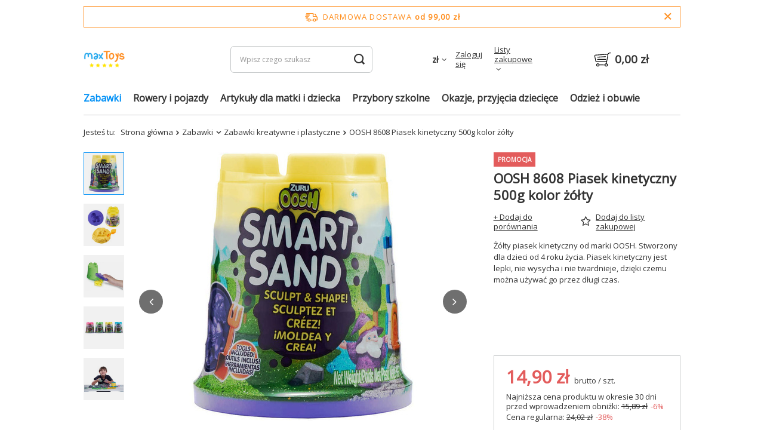

--- FILE ---
content_type: text/css
request_url: https://maxtoys.pl/data/designs/66c5a440170967.87100032_65/gfx/pol/custom.css.gzip?r=1726735585
body_size: -86
content:
#logo{
    	width: 60%;
}

--- FILE ---
content_type: image/svg+xml
request_url: https://sklep.sport-max.pl/data/include/cms/MaxToys/podaruj_usmiech.svg
body_size: 15663
content:
<?xml version="1.0" encoding="UTF-8"?>
<svg xmlns="http://www.w3.org/2000/svg" version="1.1" viewBox="0 0 710.58 148.44">
  <defs>
    <style>
      .cls-1 {
        fill: #f18925;
      }
    </style>
  </defs>
  <!-- Generator: Adobe Illustrator 28.6.0, SVG Export Plug-In . SVG Version: 1.2.0 Build 709)  -->
  <g>
    <g id="Warstwa_1">
      <g>
        <path class="cls-1" d="M28.33,55.28l-6.16,3.31c-.84.38-1.62.3-2.34-.23-.72-.53-1.25-1.25-1.6-2.17s-.42-1.86-.23-2.85c.19-.99.78-1.82,1.77-2.51l8.78-5.25.11-6.27c.53-1.37,1.29-2.15,2.28-2.34.99-.19,1.94-.11,2.85.23.91.34,1.67.84,2.28,1.48.61.65.84,1.16.68,1.54,3.42-1.75,7.13-3.36,11.12-4.85,3.99-1.48,7.75-2.4,11.29-2.74s6.63.04,9.29,1.14c2.66,1.1,4.41,3.33,5.25,6.67.84,3.57.61,7.01-.68,10.32-1.29,3.31-3.19,6.39-5.7,9.24-2.51,2.85-5.4,5.47-8.67,7.87-3.27,2.39-6.43,4.49-9.47,6.27-3.04,1.79-5.74,3.25-8.1,4.39-2.36,1.14-3.88,1.9-4.56,2.28l.23,21.1c-.15.91-.61,1.6-1.37,2.05-.76.46-1.62.68-2.57.68s-1.84-.19-2.68-.57c-.84-.38-1.37-.95-1.6-1.71l-.23-47.1ZM36.89,71.24c4.26-1.52,8.25-3.46,11.97-5.82,3.72-2.36,6.9-4.88,9.52-7.58,2.62-2.7,4.56-5.42,5.82-8.15,1.25-2.74,1.54-5.25.85-7.53-.38-1.29-1.71-1.92-3.99-1.88-2.28.04-4.89.51-7.81,1.43-2.93.91-5.89,2.11-8.9,3.59-3,1.48-5.46,2.98-7.35,4.5l-.11,21.44Z"/>
        <path class="cls-1" d="M74.18,63.6c.91-3.12,2.24-6.08,3.99-8.89,1.75-2.81,4.03-5.17,6.84-7.07,1.14-.68,2.18-1.1,3.14-1.25.95-.15,1.79-.13,2.51.06.72.19,1.27.5,1.65.91.38.42.53.82.46,1.2,3.19,0,5.95.59,8.27,1.77,2.32,1.18,4.24,2.79,5.76,4.85,1.52,2.05,2.64,4.5,3.36,7.36.72,2.85,1.04,5.99.97,9.41-.08,3.95-.48,7.85-1.2,11.69-.72,3.84-1.86,7.3-3.42,10.38-1.56,3.08-3.55,5.59-5.99,7.53-2.43,1.94-5.36,2.95-8.78,3.02-2.81.08-5.3-.51-7.47-1.77-2.17-1.25-4.03-2.96-5.59-5.13-1.56-2.17-2.81-4.66-3.76-7.47-.95-2.81-1.62-5.76-2-8.84-.38-3.08-.46-6.14-.23-9.18.23-3.04.72-5.89,1.48-8.55ZM91.97,56.42c-2.59,0-4.7.99-6.33,2.97-1.64,1.98-2.81,4.47-3.54,7.47-.72,3-1.05,6.25-.97,9.75.07,3.5.53,6.75,1.37,9.75.84,3,1.98,5.53,3.42,7.58,1.44,2.05,3.19,3.08,5.25,3.08s3.95-.84,5.47-2.51c1.52-1.67,2.75-3.82,3.71-6.44.95-2.62,1.63-5.49,2.05-8.61.42-3.12.59-6.04.51-8.78-.15-4.64-1.1-8.17-2.85-10.61-1.75-2.43-4.45-3.65-8.1-3.65Z"/>
        <path class="cls-1" d="M148.07,81.51c-.53,1.67-1.25,3.52-2.17,5.53-.91,2.02-2.02,4.01-3.31,5.99-1.29,1.98-2.76,3.82-4.39,5.53-1.64,1.71-3.36,3.1-5.19,4.16-1.82,1.07-3.75,1.69-5.76,1.88-2.02.19-4.09-.25-6.21-1.31-2.51-1.37-4.16-3.44-4.96-6.21-.8-2.77-1.03-5.74-.68-8.89.34-3.15,1.04-6.27,2.11-9.35,1.06-3.08,2.2-5.61,3.42-7.58,1.44-2.36,3.14-4.58,5.07-6.67,1.94-2.09,3.97-3.88,6.1-5.36,2.13-1.48,4.28-2.55,6.44-3.19,2.17-.65,4.16-.7,5.99-.17l-1.14-22.81c.15-.46.68-.86,1.6-1.2.91-.34,1.88-.51,2.91-.51s2,.21,2.91.63c.91.42,1.44,1.2,1.6,2.34.15,8.44.7,18.61,1.65,30.5.95,11.9,2.45,24.73,4.5,38.49-.38.91-1.05,1.56-2,1.94-.95.38-1.92.59-2.91.63-.99.04-1.88-.06-2.68-.29s-1.24-.5-1.31-.8l-1.6-23.26ZM143.28,65.54c-1.22-1.44-2.76-1.79-4.62-1.03-1.86.76-3.73,2.15-5.59,4.16-1.86,2.01-3.61,4.45-5.25,7.3-1.64,2.85-2.91,5.64-3.82,8.38s-1.33,5.19-1.25,7.36c.07,2.17.95,3.59,2.62,4.28,1.44.61,3,.42,4.68-.57,1.67-.99,3.29-2.45,4.85-4.39,1.56-1.94,3.02-4.18,4.39-6.73,1.37-2.55,2.49-5.06,3.36-7.53.87-2.47,1.39-4.71,1.54-6.73.15-2.01-.15-3.52-.91-4.5Z"/>
        <path class="cls-1" d="M196.65,76.03c-1.52,5.25-3.14,9.81-4.85,13.68-1.71,3.88-3.63,7.05-5.76,9.52-2.13,2.47-4.47,4.16-7.01,5.07-2.55.91-5.42.99-8.61.23-2.13-.53-3.61-1.8-4.45-3.82-.84-2.01-1.14-4.5-.91-7.47.23-2.96.91-6.23,2.05-9.81,1.14-3.57,2.57-7.17,4.28-10.78,1.71-3.61,3.65-7.07,5.82-10.38,2.17-3.31,4.41-6.16,6.73-8.55,2.32-2.39,4.64-4.18,6.96-5.36,2.32-1.18,4.5-1.46,6.56-.86,2.28.68,3.86,2.15,4.73,4.39.87,2.24,1.41,5.55,1.6,9.92.19,4.37.29,10,.29,16.88s.3,15.3.91,25.26c-.15,1.14-.68,1.98-1.6,2.51-.91.53-1.92.8-3.02.8s-2.13-.23-3.08-.68c-.95-.46-1.54-1.14-1.77-2.05.07-1.14.19-2.75.34-4.85.15-2.09.28-4.43.4-7.01.11-2.58.23-5.32.34-8.21.11-2.89.13-5.7.06-8.44ZM192.89,57.33c-1.52.3-3.14,1.42-4.85,3.36-1.71,1.94-3.38,4.28-5.02,7.01-1.64,2.74-3.14,5.68-4.5,8.84-1.37,3.16-2.47,6.12-3.31,8.89-.84,2.78-1.37,5.17-1.6,7.18-.23,2.02.04,3.25.8,3.71,1.21.76,2.58.46,4.1-.91,1.52-1.37,3.06-3.33,4.62-5.87,1.56-2.55,3.06-5.45,4.5-8.72,1.44-3.27,2.66-6.46,3.65-9.58.99-3.12,1.65-5.95,2-8.5.34-2.55.21-4.35-.4-5.42Z"/>
        <path class="cls-1" d="M213.87,102.6c-.15-1.75-.32-3.99-.51-6.73-.19-2.74-.4-5.72-.63-8.95-.23-3.23-.48-6.56-.74-9.98-.27-3.42-.55-6.71-.86-9.86-.3-3.15-.59-6.02-.85-8.61-.27-2.58-.51-4.64-.74-6.16,0-.99.42-1.67,1.25-2.05.84-.38,1.8-.55,2.91-.51,1.1.04,2.15.32,3.14.86.99.53,1.63,1.22,1.94,2.05l.8,12.66c1.9-3.34,4.52-6.73,7.87-10.15,3.34-3.42,7.26-6.23,11.75-8.44.84-.76,1.75-.97,2.74-.63.99.34,1.81.95,2.45,1.83.65.88,1.03,1.86,1.14,2.96.11,1.1-.21,2.04-.97,2.79-1.75.84-3.55,1.88-5.42,3.14-1.86,1.25-3.65,2.64-5.36,4.16-1.71,1.52-3.29,3.12-4.73,4.79-1.44,1.67-2.66,3.38-3.65,5.13-.84,1.44-1.48,3.1-1.94,4.96-.46,1.86-.78,4.03-.97,6.5-.19,2.47-.27,5.32-.23,8.55.04,3.23.17,6.94.4,11.12,0,1.14-.38,1.98-1.14,2.51-.76.53-1.65.82-2.68.86-1.03.04-2.02-.17-2.97-.63-.95-.46-1.62-1.18-2-2.17Z"/>
        <path class="cls-1" d="M276.82,91.77c-.53,1.9-1.29,3.61-2.28,5.13-.99,1.52-2.05,2.85-3.19,3.99-1.14,1.14-2.3,2.04-3.48,2.68-1.18.65-2.26,1.04-3.25,1.2-2.74.38-5.15-.13-7.24-1.54-2.09-1.41-3.75-4.07-4.96-7.98-1.22-3.92-1.92-9.27-2.11-16.08-.19-6.8.29-15.38,1.43-25.72-.15-.99.19-1.75,1.03-2.28.84-.53,1.8-.8,2.91-.8s2.11.34,3.02,1.03c.91.68,1.37,1.75,1.37,3.19-1.45,12.47-1.88,22.24-1.31,29.31s2.07,10.72,4.5,10.95c.38.08.97-.02,1.77-.29.8-.27,1.69-.87,2.68-1.82.99-.95,1.98-2.38,2.97-4.28.99-1.9,1.84-4.5,2.57-7.81.72-3.31,1.25-7.43,1.6-12.37.34-4.94.36-10.91.06-17.9,0-.83.4-1.42,1.2-1.77.8-.34,1.69-.47,2.68-.4.99.08,1.92.34,2.79.8.87.46,1.31,1.03,1.31,1.71l2.51,53.14c0,1.06-.4,1.86-1.2,2.4-.8.53-1.69.83-2.68.91-.99.07-1.92-.06-2.79-.4-.88-.34-1.43-.86-1.65-1.54l-.23-13.46Z"/>
        <path class="cls-1" d="M261.2,131.23c-.15-.84,0-1.73.46-2.68.46-.95,1.05-1.73,1.77-2.34.72-.61,1.52-.97,2.4-1.08.87-.11,1.65.29,2.34,1.2.53.76,1.24,1.52,2.11,2.28.88.76,1.82,1.43,2.85,2s2.05,1.03,3.08,1.37c1.03.34,1.96.47,2.79.4,2.74-.23,5.06-1.48,6.96-3.76,1.9-2.28,3.42-5.34,4.56-9.18,1.14-3.84,1.96-8.32,2.45-13.46.49-5.13.74-10.66.74-16.59s-.21-12.11-.63-18.53c-.42-6.42-.93-12.87-1.54-19.33.07-1.29.57-2.22,1.48-2.79.91-.57,1.9-.86,2.96-.86s2.05.25,2.96.74c.91.5,1.48,1.16,1.71,2,0,1.75.13,4.39.4,7.93.27,3.54.53,7.57.8,12.09.27,4.52.42,9.41.46,14.65.04,5.25-.11,10.45-.46,15.62-.34,5.17-.99,10.13-1.94,14.88-.95,4.75-2.32,8.97-4.1,12.66-1.79,3.69-4.05,6.63-6.79,8.84-2.74,2.2-6.12,3.31-10.15,3.31-1.52,0-3.15-.27-4.9-.8-1.75-.53-3.46-1.24-5.13-2.11-1.67-.88-3.19-1.88-4.56-3.02-1.37-1.14-2.4-2.28-3.08-3.42ZM295.64,39.66c-1.6.23-2.93-.02-3.99-.74-1.07-.72-1.73-1.6-2-2.62-.27-1.03-.07-2.01.57-2.96.65-.95,1.84-1.58,3.59-1.88,1.9-.23,3.4.02,4.5.74,1.1.72,1.73,1.62,1.88,2.68.15,1.07-.13,2.07-.85,3.02-.72.95-1.96,1.54-3.71,1.77Z"/>
        <path class="cls-1" d="M361.21,91.77c-.53,1.9-1.29,3.61-2.28,5.13-.99,1.52-2.05,2.85-3.19,3.99-1.14,1.14-2.3,2.04-3.48,2.68-1.18.65-2.26,1.04-3.25,1.2-2.74.38-5.15-.13-7.24-1.54-2.09-1.41-3.75-4.07-4.96-7.98-1.22-3.92-1.92-9.27-2.11-16.08-.19-6.8.29-15.38,1.43-25.72-.15-.99.19-1.75,1.03-2.28.84-.53,1.8-.8,2.91-.8s2.11.34,3.02,1.03c.91.68,1.37,1.75,1.37,3.19-1.45,12.47-1.88,22.24-1.31,29.31s2.07,10.72,4.5,10.95c.38.08.97-.02,1.77-.29.8-.27,1.69-.87,2.68-1.82.99-.95,1.98-2.38,2.97-4.28.99-1.9,1.84-4.5,2.57-7.81.72-3.31,1.25-7.43,1.6-12.37.34-4.94.36-10.91.06-17.9,0-.83.4-1.42,1.2-1.77.8-.34,1.69-.47,2.68-.4.99.08,1.92.34,2.79.8.87.46,1.31,1.03,1.31,1.71l2.51,53.14c0,1.06-.4,1.86-1.2,2.4-.8.53-1.69.83-2.68.91-.99.07-1.92-.06-2.79-.4-.88-.34-1.43-.86-1.65-1.54l-.23-13.46Z"/>
        <path class="cls-1" d="M389.37,99.75c1.37-.99,2.98-2.38,4.85-4.16,1.86-1.79,3.57-3.63,5.13-5.53,1.56-1.9,2.77-3.63,3.65-5.19.87-1.56.97-2.6.29-3.14-.53-.3-1.54-.38-3.02-.23-1.48.15-3.21.36-5.19.63-1.98.27-4.09.53-6.33.8-2.24.27-4.39.34-6.44.23s-3.88-.47-5.47-1.08c-1.6-.61-2.7-1.63-3.31-3.08-.3-.68-.53-1.56-.68-2.62-.15-1.06-.13-2.26.06-3.59.19-1.33.61-2.75,1.25-4.28.65-1.52,1.61-3.08,2.91-4.67,1.98-2.43,4.2-4.68,6.67-6.73,2.47-2.05,5.06-3.82,7.75-5.3,2.7-1.48,5.45-2.62,8.27-3.42,2.81-.8,5.59-1.16,8.33-1.08,1.67.08,2.95.55,3.82,1.43.87.88,1.37,1.83,1.48,2.85.11,1.03-.15,1.96-.8,2.79-.65.84-1.69,1.18-3.14,1.03-2.51-.23-5.06.1-7.64.97-2.58.88-5,2.02-7.24,3.42-2.24,1.41-4.3,2.95-6.16,4.62-1.86,1.67-3.35,3.25-4.45,4.73-1.1,1.48-1.75,2.74-1.94,3.76-.19,1.03.25,1.58,1.31,1.65,2.05.15,4.45-.02,7.18-.51,2.74-.49,5.51-.91,8.32-1.25,2.81-.34,5.43-.42,7.87-.23,2.43.19,4.41,1.01,5.93,2.45,1.06,1.07,1.56,2.45,1.48,4.16-.08,1.71-.55,3.55-1.43,5.53-.88,1.98-2.03,4.01-3.48,6.1-1.45,2.09-2.95,4.07-4.5,5.93-1.56,1.86-3.1,3.54-4.62,5.02-1.52,1.48-2.78,2.57-3.76,3.25-.61.91-1.46,1.31-2.57,1.2-1.1-.11-2.11-.51-3.02-1.2s-1.58-1.52-2-2.51c-.42-.99-.21-1.9.63-2.74ZM392.34,44.45c-.84.84-1.73,1.2-2.68,1.08-.95-.11-1.79-.47-2.51-1.08-.72-.61-1.2-1.41-1.43-2.39-.23-.99,0-2.01.68-3.08l8.44-7.75c.91-.53,1.8-.7,2.68-.51.87.19,1.61.57,2.22,1.14.61.57.99,1.29,1.14,2.17.15.88-.08,1.77-.68,2.68l-7.87,7.75Z"/>
        <path class="cls-1" d="M417.54,53.11c-.38-1.37-.1-2.39.86-3.08.95-.68,2.05-1.06,3.31-1.14,1.25-.07,2.41.15,3.48.68,1.06.53,1.56,1.37,1.48,2.51.08.23.11.99.11,2.28v4.56c0,1.75.02,3.61.06,5.59.04,1.98.09,3.82.17,5.53.07,1.71.15,3.17.23,4.39.08,1.22.19,1.9.34,2.05,1.06-4.94,2.09-9.05,3.08-12.32.99-3.27,1.96-5.93,2.91-7.98.95-2.05,1.88-3.61,2.79-4.68.91-1.06,1.79-1.82,2.62-2.28.84-.46,1.63-.68,2.39-.68h2.28c1.75.15,3.17,1.01,4.28,2.57,1.1,1.56,2,3.48,2.68,5.76.68,2.28,1.21,4.71,1.6,7.3.38,2.59.76,4.98,1.14,7.18.84-1.83,1.69-4.07,2.57-6.73.87-2.66,1.88-5.21,3.02-7.64,1.14-2.43,2.47-4.5,3.99-6.21,1.52-1.71,3.31-2.53,5.36-2.45,1.6.08,3.06.67,4.39,1.77,1.33,1.1,2.22,2.38,2.68,3.82.61,1.22,1.23,3,1.88,5.36.64,2.36,1.25,5.42,1.82,9.18.57,3.76,1.08,8.27,1.54,13.51.46,5.25.8,11.4,1.03,18.47.46,1.37.25,2.41-.63,3.14-.88.72-1.94,1.12-3.19,1.2-1.25.07-2.47-.17-3.65-.74-1.18-.57-1.81-1.5-1.88-2.79.38-4.33.51-8.97.4-13.91-.11-4.94-.44-9.5-.97-13.68-.53-4.18-1.22-7.6-2.05-10.26-.84-2.66-1.79-3.88-2.85-3.65-.68.15-1.56,1.43-2.62,3.82-1.07,2.39-2.15,5.36-3.25,8.89-1.1,3.54-2.15,7.41-3.14,11.63-.99,4.22-1.75,8.19-2.28,11.92-.23.99-.84,1.69-1.82,2.11-.99.42-2,.57-3.02.46-1.03-.11-1.96-.49-2.79-1.14-.84-.65-1.22-1.5-1.14-2.57.38-1.75.61-3.8.68-6.16.08-2.36.04-4.83-.11-7.41-.15-2.58-.4-5.13-.74-7.64-.34-2.51-.74-4.77-1.2-6.79-.46-2.01-.93-3.69-1.42-5.02-.5-1.33-.97-2.07-1.43-2.22-1.52-.61-3.33,2.59-5.42,9.58-2.09,7-3.97,18.06-5.64,33.18-.23,1.07-.89,1.79-2,2.17-1.1.38-2.24.49-3.42.34-1.18-.15-2.22-.51-3.14-1.08s-1.25-1.27-1.03-2.11l-4.33-48.58Z"/>
        <path class="cls-1" d="M491.21,40.34c-1.6.38-2.95.25-4.05-.4-1.1-.65-1.81-1.46-2.11-2.45-.3-.99-.17-1.98.4-2.96.57-.99,1.77-1.71,3.59-2.17,1.9-.46,3.4-.36,4.5.29,1.1.65,1.77,1.48,2,2.51.23,1.03-.02,2.07-.74,3.14-.72,1.07-1.92,1.75-3.59,2.05ZM488.47,102.95c0-6.31-.1-11.97-.29-16.99-.19-5.02-.4-9.62-.63-13.8-.23-4.18-.42-8.04-.57-11.57-.15-3.54-.23-7.01-.23-10.43,0-1.14.42-2,1.25-2.57.83-.57,1.75-.85,2.74-.85s1.92.27,2.79.8c.87.53,1.35,1.29,1.43,2.28.3,3.8.57,7.96.8,12.49.23,4.52.46,9.07.68,13.63s.47,8.99.74,13.29c.27,4.3.51,8.15.74,11.57.08,1.6-.36,2.72-1.31,3.36-.95.65-2.03.97-3.25.97s-2.34-.21-3.36-.63-1.54-.93-1.54-1.54Z"/>
        <path class="cls-1" d="M546.63,73.07c-2.74,5.93-5.64,10.91-8.72,14.94-3.08,4.03-6.1,7.26-9.07,9.69-2.96,2.43-5.76,4.18-8.38,5.25-2.62,1.07-4.81,1.56-6.56,1.48-2.43-.07-4.3-.95-5.59-2.62-1.29-1.67-2.19-3.65-2.68-5.93-.5-2.28-.7-4.66-.63-7.13.08-2.47.23-4.5.46-6.1-1.22-.61-2.05-1.35-2.51-2.22-.46-.87-.72-1.8-.8-2.79-.08-.91.07-1.6.46-2.05.38-.46.83-.8,1.37-1.03.53-.23,1.06-.36,1.6-.4.53-.04.99-.09,1.37-.17,1.37-4.79,2.68-8.88,3.93-12.26,1.25-3.38,2.87-6.4,4.85-9.07,1.44-1.98,3.04-3.5,4.79-4.56,1.75-1.06,3.44-1.77,5.08-2.11,1.63-.34,3.15-.32,4.56.06,1.41.38,2.49.99,3.25,1.82,1.52,1.75,2.43,3.69,2.74,5.82.3,2.13.13,4.3-.51,6.5-.65,2.21-1.65,4.39-3.02,6.56-1.37,2.17-2.96,4.12-4.79,5.87-.99.99-2.07,1.96-3.25,2.91-1.18.95-2.38,1.84-3.59,2.68-1.22.84-2.41,1.6-3.59,2.28-1.18.68-2.26,1.25-3.25,1.71-.38,1.45-.65,2.93-.8,4.45-.15,1.52-.19,2.93-.11,4.22.07,1.29.27,2.36.57,3.19.3.84.76,1.29,1.37,1.37,1.21.15,2.7-.17,4.45-.97,1.75-.8,3.65-2.21,5.7-4.22,2.05-2.01,4.28-4.71,6.67-8.1,2.39-3.38,4.92-7.58,7.58-12.6.3-.68.91-1.08,1.83-1.2.91-.11,1.8-.02,2.68.29.87.3,1.6.84,2.17,1.6.57.76.7,1.71.4,2.85ZM515.61,72.16c.84-.38,2.01-1.16,3.54-2.34,1.52-1.18,2.96-2.57,4.33-4.16.76-.91,1.52-1.92,2.28-3.02.76-1.1,1.35-2.17,1.77-3.19.42-1.03.63-1.98.63-2.85s-.34-1.54-1.03-2c-.84-.61-1.88-.25-3.14,1.08-1.25,1.33-2.47,3.02-3.65,5.08-1.18,2.05-2.21,4.18-3.08,6.39-.88,2.21-1.42,3.88-1.65,5.02Z"/>
        <path class="cls-1" d="M566.93,103.74c-3.73.15-6.8-.55-9.24-2.11-2.43-1.56-4.32-3.65-5.64-6.27-1.33-2.62-2.13-5.65-2.39-9.07-.27-3.42-.13-6.92.4-10.49.53-3.57,1.44-7.07,2.74-10.49,1.29-3.42,2.87-6.48,4.73-9.18,1.86-2.7,3.93-4.85,6.21-6.44,2.28-1.6,4.68-2.36,7.18-2.28,2.2.08,3.88.8,5.02,2.17s1.92,3.02,2.34,4.96c.42,1.94.57,3.97.46,6.1-.11,2.13-.29,3.99-.51,5.59-.23.99-.8,1.65-1.71,2-.91.34-1.86.46-2.85.34-.99-.11-1.84-.44-2.57-.97-.72-.53-.93-1.25-.63-2.17.23-.76.46-1.71.68-2.85.23-1.14.38-2.24.46-3.31.07-1.06.04-1.96-.11-2.68-.15-.72-.46-1.08-.91-1.08-2.21.23-4.2,1.39-5.99,3.48-1.79,2.09-3.25,4.68-4.39,7.75-1.14,3.08-1.96,6.37-2.45,9.86-.5,3.5-.55,6.73-.17,9.69.38,2.96,1.22,5.42,2.51,7.36,1.29,1.94,3.15,2.87,5.59,2.79.99,0,2.15-.3,3.48-.91,1.33-.61,2.72-1.58,4.16-2.91,1.44-1.33,2.81-3.1,4.11-5.3,1.29-2.2,2.36-4.98,3.19-8.32.23-.76.76-1.24,1.6-1.43.83-.19,1.69-.17,2.57.06.87.23,1.63.68,2.28,1.37.65.68.93,1.48.86,2.39-1.07,3.42-2.38,6.5-3.93,9.24-1.56,2.74-3.27,5.06-5.13,6.96-1.86,1.9-3.82,3.38-5.87,4.45-2.05,1.07-4.07,1.64-6.04,1.71Z"/>
        <path class="cls-1" d="M592.93,35.32c0-1.37.4-2.38,1.2-3.02.8-.65,1.67-.97,2.62-.97s1.86.32,2.74.97c.87.65,1.42,1.62,1.65,2.91l-1.03,37.06c.76-2.51,1.79-4.66,3.08-6.44,1.29-1.79,2.68-3.23,4.16-4.33,1.48-1.1,3.02-1.86,4.62-2.28,1.6-.42,3.08-.55,4.45-.4,1.6.23,3.27,1.07,5.02,2.51,1.75,1.44,3.25,3.86,4.5,7.24,1.25,3.38,2.07,7.85,2.45,13.4.38,5.55,0,12.54-1.14,20.98-.38,1.07-1.03,1.77-1.94,2.11-.91.34-1.82.38-2.74.11-.91-.27-1.73-.76-2.45-1.48-.72-.72-1.01-1.65-.86-2.79.76-5.7,1.2-10.49,1.31-14.37.11-3.88.02-7.07-.29-9.58-.3-2.51-.78-4.43-1.43-5.76-.65-1.33-1.31-2.3-2-2.91-.68-.61-1.35-.93-2-.97-.65-.04-1.12-.02-1.42.06-1.6.46-3.14,1.86-4.62,4.22-1.48,2.36-2.81,5.23-3.99,8.61-1.18,3.38-2.11,7.03-2.79,10.95-.68,3.92-1.03,7.66-1.03,11.23,0,.99-.5,1.73-1.48,2.22-.99.49-2.05.74-3.19.74s-2.15-.27-3.02-.8c-.88-.53-1.2-1.33-.97-2.39l.57-66.83Z"/>
        <path class="cls-1" d="M665.46,57.1c1.6-.3,2.95-.15,4.05.46,1.1.61,1.8,1.41,2.11,2.39.3.99.17,1.98-.4,2.97-.57.99-1.77,1.71-3.59,2.17-1.9.46-3.4.36-4.5-.29-1.1-.64-1.77-1.48-2-2.51s0-2.05.68-3.08c.68-1.03,1.9-1.73,3.65-2.11ZM665.8,74.78c1.6-.3,2.95-.15,4.05.46,1.1.61,1.81,1.41,2.11,2.39.3.99.17,1.98-.4,2.96-.57.99-1.77,1.71-3.59,2.17-1.9.46-3.4.36-4.5-.29-1.1-.64-1.77-1.48-2-2.51-.23-1.03,0-2.05.68-3.08s1.9-1.73,3.65-2.11Z"/>
        <path class="cls-1" d="M682.56,110.93c-.99.38-1.88.36-2.68-.06-.8-.42-1.43-.99-1.88-1.71-.46-.72-.67-1.46-.63-2.22.04-.76.4-1.29,1.08-1.6,3.27-1.6,5.91-3.63,7.93-6.1,2.01-2.47,3.5-5.23,4.45-8.27.95-3.04,1.44-6.29,1.48-9.75.04-3.46-.25-7.01-.86-10.66-.61-3.57-1.5-7.16-2.68-10.78-1.18-3.61-2.47-7.11-3.88-10.49-1.41-3.38-2.91-6.56-4.5-9.52-1.6-2.96-3.12-5.59-4.56-7.87-.76-.84-1.01-1.79-.74-2.85.27-1.06.82-1.92,1.65-2.57.83-.64,1.8-.97,2.91-.97s2.11.61,3.02,1.82c1.21,1.82,2.62,4.2,4.22,7.13,1.6,2.93,3.19,6.2,4.79,9.81,1.6,3.61,3.08,7.47,4.45,11.58,1.37,4.1,2.43,8.29,3.19,12.54.76,4.18,1.1,8.34,1.03,12.49-.08,4.14-.7,8.08-1.88,11.8-1.18,3.73-3.06,7.17-5.64,10.32-2.59,3.15-6.01,5.8-10.26,7.92Z"/>
      </g>
    </g>
  </g>
</svg>

--- FILE ---
content_type: application/x-javascript
request_url: https://maxtoys.pl/gfx/pol/menu_javascript.js.gzip?r=1726735552
body_size: 5
content:
var container=document.getElementById("container");container.classList.remove("max-width-1200"),container.classList.add("max-width-1400");var footer=document.querySelector("footer");footer.classList.remove("max-width-1200"),footer.classList.add("max-width-1400");

--- FILE ---
content_type: image/svg+xml
request_url: https://maxtoys.pl/data/include/cms/lukasz_script/maxtoys/img/stopka_elementy.svg
body_size: 19463
content:
<?xml version="1.0" encoding="utf-8"?>
<!-- Generator: Adobe Illustrator 24.3.0, SVG Export Plug-In . SVG Version: 6.00 Build 0)  -->
<svg version="1.1" id="Warstwa_1" xmlns="http://www.w3.org/2000/svg" xmlns:xlink="http://www.w3.org/1999/xlink" x="0px" y="0px"
	 viewBox="0 0 777 166" style="enable-background:new 0 0 777 166;" xml:space="preserve">
<style type="text/css">
	.st0{fill:#62A709;}
	.st1{fill:#E95153;}
	.st2{fill:#DF64DB;}
	.st3{fill:#FF8B19;}
	.st4{fill:#24A9EE;}
</style>
<path id="mazak" class="st0" d="M737.2,156.6c7,0.8,14.3-2.6,20.1-6.2c3.3-2,6.5-4.3,9.4-6.9c2.4-2.1,5-4.4,6-7.5
	c0.2-0.6-0.2-1.2-0.8-1.4c-0.3-0.1-0.6-0.1-0.8,0.1c-2.7,1.2-4.9,3.2-7.2,5c-2.7,2.1-5.6,4-8.6,5.7c-4,2.3-8.6,4.8-13.4,5.5
	c5.4-8.2,15.9-12.7,19.4-22.4c0.8-2.1-1.3-4-3.4-3.6c-5,0.8-9.4,3.4-14.1,5.2c1.5-2.9,3.1-5.8,4.3-8.8c0.8-2.1-1.4-4.2-3.4-3.7
	c-1.4,0.3-2.9,0.5-4.4,0.6c1.2-5.7,1.4-12.8-5.5-12.8c-0.9,0-1.7,0.7-1.7,1.6c0,0.3,0.1,0.6,0.2,0.8c1.1,1.8,2.1,3.7,2,5.9
	c-0.1,2.5-1,5-1.8,7.4c-0.5,1.5,0.4,3.2,2,3.6c0.7,0.2,1.5,0.1,2.1-0.2c0.9-0.4,1.9-0.7,3-0.8c-1.6,3.3-3.4,6.5-4.8,9.9
	c-0.8,2.2,1.4,4,3.4,3.7c4.6-0.8,8.7-3,12.9-4.8c-2.1,2.2-4.4,4.4-6.8,6.4c-4.4,4-8.7,8.3-10.8,14
	C733.9,154.8,735.5,156.4,737.2,156.6z"/>
<path id="mazak-2" class="st0" d="M6.7,101.6c1.9,6.8,7.8,12.3,13.2,16.3c3.1,2.3,6.4,4.4,9.9,6.1c2.8,1.4,6,2.9,9.2,2.7
	c0.6-0.1,1.1-0.6,1-1.3c0-0.3-0.2-0.6-0.4-0.8c-2.1-2-4.8-3.3-7.3-4.8c-3-1.8-5.8-3.7-8.5-5.8c-3.7-2.8-7.7-6.2-10.1-10.3
	c9.6,1.9,17.7,10,28,9.6c2.3-0.1,3.2-2.7,2.1-4.5c-2.6-4.3-6.7-7.5-10.1-11.1c3.3,0.3,6.5,0.7,9.8,0.7c2.3,0,3.3-2.8,2.1-4.5
	c-0.8-1.2-1.5-2.5-2.2-3.8c5.7-1,12.4-3.4,9.8-9.9c-0.3-0.9-1.3-1.3-2.1-1c-0.3,0.1-0.5,0.3-0.7,0.5c-1.3,1.7-2.7,3.4-4.7,4.1
	c-2.4,0.9-5,0.9-7.5,1.1c-1.6,0.2-2.8,1.6-2.6,3.2c0.1,0.7,0.4,1.4,1,1.9c0.7,0.7,1.4,1.5,1.8,2.5c-3.7-0.3-7.3-0.8-11-0.7
	c-2.3,0-3.2,2.8-2.1,4.5c2.4,4,6,6.9,9.3,10.2c-2.9-1.1-5.7-2.4-8.4-3.9c-5.4-2.6-10.9-4.9-17-4.8C7.2,97.9,6.2,99.9,6.7,101.6z"/>
<path id="chlopczyk" class="st1" d="M467.7,93c-0.2-0.7-0.2-1.5-0.1-2.2c0.1-0.8,0.3-1.7,0.5-2.5c0.1-0.8,0.4-1.6,0.8-2.4
	c0.4-0.5,1.1-0.5,1.6-0.1c0.2,0.1,0.3,0.3,0.3,0.5c0.1,0.8,0.1,1.7-0.1,2.5c-0.1,0.8-0.3,1.7-0.4,2.5c0,0.2-0.1,0.5,0,0.7
	c0.5,0.5,0.5,1.2,0,1.7c-0.1,0.1-0.3,0.3-0.5,0.3C469,94.3,468,93.9,467.7,93z M475.3,94.4c0.7,0.1,1.4-0.4,1.6-1.1c0,0,0,0,0,0
	c0.1-2.3,0.3-4.7,0.3-7.1c0-1.1-1.8-1.4-2.1-0.4c-0.6,2.3-0.9,4.6-0.9,7C474,93.6,474.5,94.2,475.3,94.4L475.3,94.4z M497.8,110.4
	c-2.2,2.7-5.1,4.9-8.3,6.3c-2.6,1.2-5.3,2.1-8.1,2.7c-1.7,0.3-3.4,0.6-5.1,0.7c0.8,0.9,1.4,1.8,2,2.8c1.1,1.8,2,3.6,2.7,5.6
	c0.5,1.6,0.8,3.3,1.3,5c0.2,0.8,0.4,1.5,0.7,2.2c0.3,0.5,0.4,1.1,0.4,1.7c-0.1,0.6-0.6,1-1.2,1.1c-1.8,0-2.2-2.3-2.5-3.6
	c-0.4-1.6-0.8-3.3-1.2-4.9c-0.5-1.8-1.3-3.6-2.2-5.2c-0.6-1-1.2-2-2-2.9c0,0,0,0,0,0c0.1,0.8,0.1,1.5,0.2,2.3
	c0.2,1.6,0.4,3.2,0.6,4.8c0.4,3.1,1,6.2,1.4,9.4c0.4,3.1,0.7,6.3,0.9,9.5c0.1,1.3,0.1,2.5,0,3.8c0,0.8-0.1,1.6-0.3,2.3
	c0.1,0.4-0.1,0.8-0.3,1.1c-0.2,0.3-0.6,0.5-1,0.5c-1,0.1-2,0.1-3-0.1c0.4,0.2,0.8,0.4,1.1,0.6c0.7,0.3,1,1.1,0.7,1.8
	c-0.2,0.6-0.8,0.9-1.4,0.8c-1.3-0.4-2.4-1.1-3.2-2.1c-0.4-0.4-0.7-1-0.8-1.6c-0.8-0.1-1.5-0.1-2.3-0.1c-0.8,0.1-1.5-0.5-1.6-1.3
	c0-0.1,0-0.2,0-0.3c0.3-1.1,0.2-2.2-0.2-3.2c0-0.2-0.1-0.3-0.2-0.5c-0.1-0.1-0.4-0.5-0.3-0.4c-0.1-0.1-0.2-0.2-0.3-0.3
	c0,0-0.2-0.1-0.3-0.1l0,0l0,0l-0.1,0c0.1,0-0.5,0.1-0.1,0c0,0-0.1,0-0.1,0l-0.1,0.1l-0.1,0l-0.1,0.1c0,0-0.2,0.3-0.1,0.2
	c0,0.1-0.1,0.1-0.1,0.2c-0.1,0.2-0.2,0.4-0.2,0.6c-0.1,0.6-0.2,1.2-0.2,1.7c0.1,0.8-0.5,1.5-1.3,1.6c-0.1,0-0.2,0-0.3,0
	c-1-0.2-2-0.5-3-0.7c-0.3,0.6-0.7,1-1.1,1.4c-0.5,0.4-1,0.7-1.6,0.9c-0.7,0.2-1.4-0.1-1.6-0.7c-0.2-0.7,0.1-1.4,0.7-1.6c0,0,0,0,0,0
	c0.3-0.1,0.7-0.2,1-0.4c-0.5-0.1-1-0.3-1.5-0.5c-0.7,0.1-1.4-0.5-1.5-1.2c0-0.2,0-0.5,0.1-0.7c1.5-3.2,2.8-6.5,3.8-9.8
	c0.6-1.7,1.1-3.5,1.8-5.2c0.5-1.3,1.1-2.5,1.5-3.8c0.9-2.4,1.5-4.8,2.5-7.2c0.3-0.7,0.6-1.5,1-2.3c-1.4,1.2-2.8,2.5-3.9,4
	c-0.7,0.9-1.4,1.8-2.1,2.7c-0.6,0.9-1.1,1.7-1.6,2.5c-0.4,0.7-0.8,1.5-1.2,2.3c0,0.1-0.1,0.3-0.1,0.4c0,0.1-0.1,0.2-0.1,0.2
	c0,0.1-0.1,0.3-0.1,0.4l0,0c0.1,0.5-0.1,0.9-0.4,1.3c-0.1,0.2-0.5,0.6-0.1,0.1c-0.4,0.5-1.1,0.6-1.6,0.3c-1.3-0.8-0.9-2.4-0.5-3.6
	c1-2.4,2.4-4.7,4.1-6.7c1.7-2.3,3.7-4.4,6-6.2l0.2-0.2l-0.3-0.1c-6.9-2-14.2-6-16.8-13.1c-2.8-7.5,0.9-15,6.1-20.4
	c2.8-3,6.2-5.5,9.9-7.4c-0.8-0.6-1.6-1.2-2.4-1.6c-1.2-0.6-2.4-1-3.6-1.5c-0.8-0.3-0.7-1.8,0.3-1.7c2.2,0.2,4.4,0.9,6.2,2.2
	c0-0.8,0.1-1.7,0.3-2.5c0.1-0.7,0.8-1.1,1.4-0.9c0.4,0.1,0.7,0.4,0.9,0.7c0.3,0.7,0.6,1.4,1,2.1c0.7-1.4,1.6-2.8,2.5-4.1
	c1.2-1.6,3.3-3.7,5.5-3c0.4,0.2,0.6,0.7,0.4,1.1c0,0.1-0.1,0.1-0.1,0.2c-0.8,0.6-1.6,1.2-2.5,1.8c-0.7,0.6-1.3,1.3-1.8,2.1
	c-0.8,1.2-1.4,2.4-2.2,3.6c1-0.1,1.9-0.1,2.9,0.1c0.2-0.2,0.4-0.4,0.7-0.4c3.3-0.3,6.7-0.2,10,0.2c1.5,0.2,3,0.4,4.5,0.7
	c1.5,0.3,2.9,0.7,4.4,1.3c5.9,2.3,10.3,7.3,11.8,13.4C502.7,98,502.2,105,497.8,110.4z M472.4,128.6c-0.2-1.6-0.4-3.2-0.5-4.8
	c-0.1-1.2-0.1-2.3,0.1-3.5c-1.6,0-3.2-0.1-4.9-0.4c-1.5,1.4-2.2,3.4-2.9,5.3c-0.8,2.3-1.5,4.6-2.3,6.9c-1.1,3-2.2,5.9-3.2,8.9
	c-0.8,2.7-1.8,5.4-3,8.1c0.7,0.1,1.3,0.3,1.7,0.4c0.8,0.2,1.6,0.3,2.5,0.5c0.1-1.1,0.5-2.2,1.2-3c0.9-1,2.2-1.4,3.4-1.1
	c2.7,0.7,3.8,3.5,3.7,6.1c2,0.1,4.1,0.5,6.1,0.6c0.1-0.6,0.1-1.2,0.2-1.8c0-1.1,0-2.3,0-3.4c-0.1-3.1-0.4-6.3-0.8-9.4
	C473.3,134.9,472.8,131.7,472.4,128.6z M497.8,90.9c-1.1-3.5-3.4-6.5-6.4-8.5c-2-1.3-4.1-2.2-6.4-2.7c-4-1-8.2-1.1-12.3-1.5
	c0,0.2-0.2,0.4-0.3,0.5c-0.2,0.1-0.4,0.2-0.6,0.1c-4.5-1.3-9.1,0.4-12.9,2.8c-3.8,2.4-7.1,5.6-9.6,9.3c-2.2,3-3.3,6.7-3.1,10.5
	c0.4,3.3,1.9,6.4,4.3,8.7c5,4.9,12.3,7,19.2,7.5c6.1,0.4,13.6-0.6,19.5-3.7c5-2.6,8.8-6.7,9.7-12.6C499.4,97.8,499,94.2,497.8,90.9z
	 M489.7,96.8c-0.3,0.3-0.5,0.6-0.5,1c0,0.4,0.2,0.8,0.4,1.1c-0.4,0.8-0.8,1.6-1.3,2.4c-0.2,0.3-0.4,0.5-0.6,0.7
	c-0.5,0.6-1.1,1.2-1.8,1.7c-0.9,0.8-2,1.4-3.1,1.9c-2.6,1.1-5.4,1.8-8.3,2c-3.1,0.3-6.1,0.2-9.1-0.4c-2.6-0.4-5-1.6-7-3.4
	c-1.1-1.2-1.9-2.7-2.3-4.3c0.2-0.1,0.4-0.2,0.6-0.3c0.7-0.3,1.1-1.1,0.8-1.8c-0.3-0.7-1.1-1.1-1.8-0.8c-0.1,0-0.2,0.1-0.3,0.1
	c-1.6,0.7-3,1.6-4.1,2.9c-0.4,0.6-0.3,1.4,0.2,1.8c0.4,0.4,1.1,0.4,1.5,0.1l0,0l0.9-0.7c0.5,2.3,1.7,4.3,3.5,5.8
	c2.3,1.8,5.1,3,8,3.5c6.1,1.2,12.4,0.6,18.2-1.7c1.4-0.6,2.7-1.3,3.9-2.3c0.2-0.1,0.4-0.3,0.5-0.5c0.8-0.7,1.6-1.5,2.2-2.3
	c0.3-0.4,0.7-0.9,0.9-1.4c0.2,0.6,0.8,1,1.5,0.9c0.7-0.1,1.2-0.6,1.3-1.2c-0.1-1.3-0.5-2.5-1.2-3.5
	C492.4,97.1,490.9,95.7,489.7,96.8z"/>
<path id="dziewczynka" class="st2" d="M261.8,94.6c0-0.7,0.5-1.3,1.3-1.4c0.7,0,1.3,0.5,1.3,1.1c0.1,0.9,0.2,1.9,0.4,2.8
	c0.1,0.5,0.2,0.9,0.4,1.4c0,0.2,0.1,0.3,0.2,0.5c0.1,0.1,0.5,0.7,0.2,0.4c0.4,0.6,0.2,1.4-0.4,1.8c-0.4,0.2-0.9,0.3-1.3,0.1
	c-1.3-0.8-1.6-2.2-1.8-3.6C261.9,96.7,261.8,95.7,261.8,94.6z M284.4,98.8c0.1,0.8,0.8,1.3,1.5,1.2c0.7-0.1,1.3-0.7,1.2-1.4
	c-0.1-1.3-0.4-2.6-0.8-3.8c-0.3-1.1-0.6-2.2-1.1-3.3c-0.5-1.2-2.6-0.9-2.4,0.5C283.4,94.2,284,96.4,284.4,98.8L284.4,98.8z
	 M291.1,106.4c0.2,0.3,0.3,0.6,0.5,0.9c0.7,1.3,3,0.2,2.4-1.2c-0.7-1.6-1.8-3-3.1-4.1c-0.5-0.4-1.3-0.3-1.7,0.2
	c-0.4,0.5-0.3,1.2,0.1,1.6l0.1,0.1c0,0.1-0.1,0.1-0.1,0.2c-2.5,5.3-8.6,8.1-14.2,8.8c-3,0.4-6,0.1-8.8-0.8c-1.3-0.5-2.6-1.1-3.7-1.9
	c-0.9-0.7-1.7-1.5-2.5-2.3c0,0,0,0,0,0c0.1-0.1,0.2-0.1,0.3-0.2c0.6-0.3,0.8-1.1,0.5-1.7c-0.1-0.1-0.1-0.2-0.2-0.3
	c-1-0.9-2.1,0.3-2.7,1c-0.5,0.5-1,1.1-1.3,1.8c-0.2,0.5-0.1,1,0.3,1.4c0.5,0.4,1.2,0.4,1.6-0.1l0.1-0.1c0.6,0.9,1.3,1.7,2.1,2.3
	c1.2,1,2.5,1.8,4,2.4c3,1.2,6.3,1.7,9.5,1.5c6.2-0.4,12.9-3.2,16.5-8.5C290.8,107,290.9,106.7,291.1,106.4L291.1,106.4z
	 M296.4,134.9c-1.7-2.7-3.9-5.1-6.6-6.9c-1.3-0.9-2.7-1.7-4.1-2.5l-0.2-0.1c0.1,0.2,0.2,0.3,0.3,0.5c1.2,2.1,2.2,4.3,2.9,6.6
	c0.7,2.3,1.3,4.7,1.8,7.1c0.5,2.1,1,4.2,1.4,6.3c0,0.2,0,0.3,0,0.5c0.2,0.6,0,1.3-0.6,1.7c-1.1,0.9-2.4,1.6-3.7,2.1
	c0,0.3,0.1,0.5,0.1,0.8c0.1,0.8,0.2,1.6,0.3,2.3c0.1,0.8,0.1,1.5,0,2.3c0.1,0.7-0.2,1.5-0.6,2.1c-0.5,0.5-1.3,0.6-1.8,0.1
	c-0.2-0.2-0.4-0.5-0.4-0.8c0.1-0.7,0.2-1.4,0.4-2c0-0.6,0-1.3-0.1-1.9c-0.1-0.7-0.2-1.4-0.3-2.1c-1.4,0.3-2.7,0.5-4.1,0.6
	c-0.8,0.1-1.6,0.1-2.4,0.1c0,1,0.1,2.1,0.2,3.1c0.1,0.6,0.2,1.2,0.3,1.8c0,0.2,0.1,0.3,0.1,0.4c-0.1-0.1-0.1-0.1,0,0
	c0.2,0.4,0.3,0.8,0.2,1.2c-0.1,0.7-0.8,1.1-1.5,1c-1.6-0.2-1.8-2.9-1.9-4c-0.1-1.2-0.2-2.5-0.1-3.7c-0.3,0-0.6-0.1-0.8-0.1
	c-1.6-0.2-3-0.8-4.3-1.7c-1.5-0.5-1.4-3.6-1.4-4.8c0-2.8,0.2-5.6,0.6-8.4c0.4-2.9,0.9-5.7,1.7-8.5c0.1-0.2,0.1-0.4,0.2-0.7
	c-1,1.1-2,2.3-2.8,3.5c-0.9,1.3-1.6,2.6-2.3,4c-0.1,0.3-0.3,0.7-0.4,1l0,0.1c0,0,0,0.1,0,0.1c0,0.1-0.1,0.2-0.1,0.4
	c0,0.2-0.1,0.4-0.1,0.7c0,0.1,0,0.4,0,0c0,0.2,0,0.3,0,0.5c-0.2,1-1.8,1.5-2.4,0.5c-0.7-1.3,0-2.9,0.5-4.1c0.7-1.6,1.6-3.1,2.7-4.5
	c1-1.6,2.2-3,3.6-4.3c0.5-0.5,1-0.9,1.5-1.3c-3.7-0.2-7.4-1-10.8-2.5c-3.4-1.5-6.4-3.9-8.5-6.9c-2.2-3.4-3.2-7.3-2.9-11.3
	c0.2-3.2,1.1-6.3,2.7-9c-0.3,0-0.6-0.1-0.8-0.3c-2.2-2.2-4.6-5.2-5-8.5c0-0.7,0.5-1.3,1.2-1.4c0.1,0,0.2,0,0.3,0
	c1.8,0.2,3.7,0.6,5.5,1.2c0.6,0.2,1.2,0.3,1.9,0.6c-0.2-0.4-0.4-0.8-0.7-1.2c-0.7-0.8-1.5-1.6-2.4-2.2c-1.5-1.3-3.4-2.1-5.4-2.3
	c-1.5-0.1-1.8-2.3-0.2-2.5c2.2-0.2,4.6,1.1,6.5,2.5c-0.2-0.4-0.4-0.8-0.6-1.2c-0.6-1.1-1.1-2.1-1.7-3.1c-0.4-0.7-1.5-1.6-1.3-2.4
	c0.1-0.3,0.3-0.6,0.6-0.7c1.2-0.3,1.9,1,2.4,1.8c0.6,1,1.1,2.1,1.6,3.2c0.6,1.2,1.2,2.5,1.8,3.7c-0.1-1.3,0-2.5,0.1-3.7
	c0.1-1.2,0.5-2.5,1-3.6c0.5-1,1.2-2.4,2.4-2.6c0.5,0,1,0.4,1,0.9c0,0.1,0,0.2,0,0.2c-0.1,0.7-0.6,0.9-1,1.5
	c-0.3,0.4-0.5,0.8-0.7,1.3c-0.4,1-0.6,2.1-0.8,3.1c-0.1,1.2-0.2,2.5-0.2,3.8c0.9-1.4,1.7-2.9,2.5-4.4c0.2-0.4,0.6-0.7,1-0.7l0.3,0
	c0.5,0,0.9,0.2,1.2,0.6c1.1,1.6,3.2,2.7,3.8,4.6c0.1,0.4,0.2,0.8,0.2,1.2c0.2-0.1,0.5-0.2,0.7-0.2c4.3-1.5,8.8-2.3,13.4-2.3
	c0-0.2,0-0.3,0-0.5c0.4-2.1,1.3-4,2.7-5.5c1.3-1.6,3-2.8,5-3.5c0.7-0.2,1.4,0.1,1.6,0.8c0,0.1,0,0.2,0.1,0.3c0.3,2,0.7,4,1.4,5.9
	c0.2,0.8,0.5,1.5,0.7,2.3c0-0.2,0.1-0.3,0.1-0.4c0.3-1.2,0.7-2.5,1-3.7c0.8-2.5,1.1-5.2,1-7.8c0-0.7,0.5-1.2,1.1-1.2
	c0.6,0,1.2,0.4,1.2,1.1c0.1,2.8-0.2,5.5-1,8.1c-0.2,0.8-0.4,1.5-0.7,2.3c0.7-1,1.5-1.9,2.3-2.8c0.9-1,1.9-1.9,2.9-2.8
	c0.7-0.5,1.7-1.2,2.6-0.7c0.5,0.3,0.7,0.9,0.5,1.5c-0.1,0.3-0.4,0.5-0.7,0.6c-0.1,0-0.1,0.1-0.2,0.1c0,0-0.1,0-0.1,0
	c0,0-0.1,0-0.1,0.1c-0.4,0.2-0.7,0.5-1,0.8c-0.9,0.7-1.7,1.5-2.5,2.4c0.7-0.4,1.4-0.8,2.1-1.2c3.1-1.6,6.4-2.9,9.8-3.8
	c1.6-0.4,2.4,1.9,0.8,2.4c-3.2,0.9-6.3,2-9.3,3.4c-1.5,0.7-3,1.6-4.4,2.6l0,0c2-0.4,4.1-0.5,6.1-0.7c1.1-0.1,2.1,1.4,1.1,2.3
	c-2.3,2-2.1,5.6-3.7,8.1c-0.4,0.7-1.2,1-1.9,0.6c-0.1,0-0.2-0.1-0.3-0.2l-0.4-0.3c2.2,4.3,2.9,9.3,1.8,14.1
	c-1.8,8.1-7.7,14.7-15.6,17.2l-0.2,0c0.9,0.4,1.7,0.8,2.4,1.2c1.6,0.8,3.1,1.7,4.5,2.7c2.8,1.9,5.2,4.3,7,7.1
	C299.8,134.8,297.3,136.5,296.4,134.9L296.4,134.9z M255.1,88c-0.7-0.3-1.5-0.5-2.2-0.7c-1-0.3-2-0.5-3.1-0.7
	c0.3,0.7,0.8,1.4,1.2,2.1c0.5,0.7,1,1.3,1.5,1.9C253.2,89.6,254.1,88.7,255.1,88L255.1,88z M295.2,84.5c0.3,0.2,0.6,0.5,0.8,0.7
	c1.1,0.9,2.3,1.9,3.4,2.8c0.6-1.5,0.9-3.2,1.6-4.7C299.1,83.5,297.1,83.9,295.2,84.5z M284,79c2.2,0.4,4.3,1.3,6,2.8
	c0.1-0.1,0.2-0.1,0.4-0.1c-0.3-1-0.6-2.1-1-3.1c-0.5-1.5-0.8-3-1.2-4.5C286.3,75.1,284.8,76.9,284,79L284,79z M258.8,86.3
	c1.4-0.5,2.7-1.1,4-1.8c0.3-0.2,0.6-0.3,0.9-0.5c0.2-0.1,0.3-0.2,0.4-0.3c0.1-0.1,0.2-0.3,0,0c0.1-0.1,0.1-0.3,0.2-0.4
	c0-0.2,0-0.4-0.1-0.5c-0.7-0.9-1.4-1.8-2.3-2.6c-0.7,1-1.3,2-1.9,3.1C259.4,84.1,259,85.2,258.8,86.3L258.8,86.3z M286.7,118.4
	c6.9-3.4,11.3-10.4,11.4-18.1c0-3.5-1-6.9-2.9-9.7c-2.2-3.1-5.5-5.3-9.2-6.3c-2.6-0.7-5.4-0.9-8.1-0.7c1,1.5,1.6,3.3,1.6,5.1
	c0,1.6-2.5,1.8-2.5,0.2c0-1.1-0.2-2.1-0.6-3.1c-0.4-0.7-0.9-1.3-1.4-1.8c-0.9,0.2-1.7,0.3-2.5,0.6l-0.1,0c0.4,0.8,0.8,1.5,1.1,2.3
	c0.4,1,1.1,2.4,0.8,3.5c-0.1,0.4-0.4,0.7-0.8,0.8c-0.4,0.1-0.9-0.1-1.1-0.4c-0.3-0.5-0.5-1.1-0.6-1.7c-0.2-0.6-0.3-1.2-0.5-1.7
	c-0.3-0.7-0.5-1.5-0.7-2.3c-0.6,0.2-1.3,0.4-1.9,0.6c-0.1,0.5-0.2,1.1-0.2,1.6c0,0.6,0.1,1.1,0.2,1.7c0.2,0.5,0.3,1,0.3,1.5
	c0,0.5-0.3,1-0.8,1.2c-0.5,0.2-1.1,0-1.4-0.4c-0.7-1-0.8-2.8-0.8-4c0-0.2,0-0.4,0-0.6c-1.8,0.7-3.6,1.5-5.4,2.2
	c-0.5,0.3-1,0.7-1.5,1.1c-1.4,1.1-2.6,2.4-3.5,3.8c-2,3-3,6.5-3,10c-0.1,3.5,1,7,3.2,9.8c2.1,2.5,4.9,4.5,8.1,5.6
	C271.2,122,279.5,121.7,286.7,118.4z M284,127.6c-0.5-0.9-1.1-1.7-1.7-2.5c-0.6-0.6-1.3-1.2-1.9-1.8c-1.6,0.3-3.3,0.4-5,0.5
	c0,0.2,0,0.3-0.1,0.5c-0.2,0.6-0.3,0.8-0.5,1.3c-0.3,0.8-0.6,2.1-0.9,3.2c-0.6,2.8-1.1,5.6-1.4,8.5c-0.3,2.6-0.5,5.2-0.5,7.8
	c0,0.5,0,1,0.1,1.5c0,0.2,0,0.4,0.1,0.5l0,0c0,0.1,0,0.1,0.1,0.2l0,0c1.2,0.5,2.5,0.9,3.9,1.1c1.6,0.2,3.3,0.2,4.9,0.1
	c2.8-0.3,5.9-0.9,8.2-2.6c-0.5-1.8-0.8-3.7-1.2-5.5c-0.5-2.3-1-4.5-1.7-6.7C285.8,131.6,285,129.6,284,127.6L284,127.6z"/>
<path id="slonce" class="st3" d="M363.5,32.2c-0.2,0.5-0.1,1,0.3,1.3c-2.5,2.7-3.6,6.3-3.3,9.9c0.4,3.9,2.1,7.6,4.8,10.4
	c2.8,2.9,6.6,4.6,10.7,4.8c4.6,0.2,9-1.9,12.5-4.7c6.5-5.3,10.4-15.4,6-23.2c-2.5-4.4-7.4-7.1-12.2-7.9c-5.6-0.9-10.8,1.3-15,4.7
	C365.7,28.7,364.4,30.3,363.5,32.2z M366.2,33.4c0.9-0.6,1.7-1.3,2.4-2c1-0.9,2.1-1.7,3.2-2.5c2-1.4,4.4-2.2,6.9-2.5
	c4.5-0.3,9.7,1.7,12.3,5.5c4.6,6.7,0.1,16.2-6.1,20.4c-2.8,2-6.3,3-9.8,2.8c-3-0.4-5.7-1.9-7.7-4.2c-4.3-4.6-4.8-11.5-1.3-16.6
	C366.2,34,366.3,33.7,366.2,33.4L366.2,33.4z M351.1,30.1c-2.5-1.8-4.9-3.7-7.4-5.6c-1.3-1,0-3.1,1.4-2.2c2.6,1.6,5.2,3.3,7.8,5
	c1.2,0.8,2.5,1.6,3.8,2.3c1,0.6,2.1,1,3.2,1.6c1.7,0.9,0.4,3.6-1.4,3c-1.3-0.5-2.5-1.1-3.6-1.8C353.5,31.8,352.3,31,351.1,30.1z
	 M356.9,17.6c-1-1,0.2-3,1.5-2.4c1.8,0.9,3.4,2.1,4.9,3.5c1.4,1.3,2.7,2.7,3.8,4.3c0.4,0.8,0.1,1.8-0.7,2.3
	c-0.8,0.4-1.8,0.1-2.3-0.7c-1-1.4-2.2-2.7-3.5-3.9C359.4,19.6,358,18.7,356.9,17.6L356.9,17.6z M370.6,14.7
	c-0.7-1.7-1.7-3.8-1.4-5.7c0-0.6,0.6-1.1,1.2-1.1c0.4,0,0.8,0.2,1,0.6c0.4,0.9,0.8,1.7,1.1,2.6c0.4,0.9,0.8,1.8,1.3,2.7
	c0.9,1.6,1.6,3.4,2.2,5.1c0.5,1.8-2.4,2.9-3.1,1.2C372.1,18.3,371.3,16.5,370.6,14.7L370.6,14.7z M382.5,18.7
	c-0.2-1.5-0.2-3,0.1-4.5c0.1-0.8,0.1-1.6,0.2-2.4c-0.1-0.7,0.1-1.3,0.4-1.9c0.3-0.5,1-0.7,1.5-0.3c1.3,0.9,1.1,3,1.1,4.4
	c-0.1,1.5-0.1,2.9,0,4.4C385.8,20.3,382.8,20.5,382.5,18.7L382.5,18.7z M389.6,20.3c2-1.5,3.9-3.1,5.7-4.8c1.8-1.8,3.9-3.4,6.1-4.5
	c0.9-0.4,1.9-0.1,2.4,0.8c0.4,0.8,0.1,1.8-0.7,2.3c-2.1,1.3-4.2,2.8-6,4.4c-1.8,1.7-3.9,3.2-6.1,4.3c-0.7,0.3-1.6,0-1.9-0.7
	C388.7,21.4,389,20.7,389.6,20.3L389.6,20.3z M401.1,25.6c1.4-1,3-1.8,4.6-2.3c2.2-0.5,2.8,2.6,0.8,3.3c-1.5,0.6-3,1.4-4.5,2.3
	c-1.3,0.7-3,1.9-4.6,1.7c-0.7,0-1.3-0.7-1.2-1.4c0-0.3,0.2-0.6,0.4-0.9c0.7-0.5,1.4-0.9,2.1-1.3C399.5,26.6,400.3,26.1,401.1,25.6
	L401.1,25.6z M409,39.9c0.9,0.3,1.3,1.3,1,2.2c-0.3,0.8-1.2,1.3-2,1c-1.3-0.4-2.6-0.6-3.9-0.7c-1.3,0-2.7,0.3-4,0.3
	c-0.7,0-1.2-0.6-1.2-1.3c0-0.3,0.2-0.6,0.4-0.8c1.4-1,3.2-1.5,4.9-1.4C405.9,39,407.5,39.3,409,39.9L409,39.9z M406.2,60.3
	c-1.7-1.6-3.6-3.2-5.5-4.6c-1-0.8-2.1-1.5-3.1-2.3c-0.8-0.6-1.8-1.2-2.1-2.2c-0.2-0.6,0.1-1.2,0.7-1.3c0.1,0,0.2,0,0.2,0
	c1.1-0.2,2.4,0.6,3.2,1.2c1.1,0.7,2.2,1.4,3.3,2.2c2,1.4,3.8,2.9,5.6,4.5C410.1,59.3,407.9,61.9,406.2,60.3L406.2,60.3z M369,61
	c-0.8,1.8-2.5,3.3-3.8,4.6c-1,1.1-2.7,3.4-4.4,3c-1.2-0.3-0.9-1.9-0.3-2.6c0.6-0.7,1.2-1.5,1.9-2.2c0.8-0.9,1.5-1.7,2.3-2.6
	c0.6-0.7,1-1.4,1.7-2C367.4,58.1,369.7,59.4,369,61L369,61z M361.2,52.2c-0.3,2.2-3.3,3.5-5,4.5c-1,0.6-2.1,1.1-3.2,1.7
	c-0.8,0.5-1.7,1-2.7,1.3c-0.8,0.2-1.5-0.3-1.7-1.1c-0.1-0.4,0-0.7,0.2-1c0.7-0.8,1.5-1.4,2.5-1.8c1-0.6,1.9-1.1,2.9-1.7
	c1-0.5,1.9-1.1,2.7-1.7c0.9-0.7,1-1.1,1.8-1.6c0.8-0.4,1.8-0.1,2.2,0.7C361.1,51.6,361.2,51.9,361.2,52.2z M349.5,43.1
	c-1.1-0.1-2.2-0.2-3.3-0.3c-1,0.1-1.9-0.1-2.8-0.5c-0.5-0.4-0.7-1.1-0.3-1.6c0.1-0.2,0.2-0.3,0.4-0.4c0.8-0.6,2.2-0.5,3.2-0.5
	c1.1,0,2.2,0,3.4,0.1c1.2,0.1,2.3,0.1,3.5,0.3c1,0.2,2,0.4,3.1,0.4c1-0.1,1.7,0.9,1.7,1.8l0,0c0,0.8-0.6,1.4-1.3,1.6
	c-0.2,0.1-0.8,0.2-0.4,0.1c-0.5,0.1-1,0-1.3-0.3C353.2,43.6,351.4,43.3,349.5,43.1L349.5,43.1z M378.6,63.1c0.2,1.5,0.2,3-0.1,4.5
	c-0.1,0.8-0.1,1.6-0.2,2.4c0.1,0.7-0.1,1.3-0.4,1.9c-0.3,0.5-1,0.7-1.5,0.3c-1.3-0.9-1.1-3-1.1-4.4c0.1-1.5,0.1-2.9,0-4.4
	C375.2,61.5,378.2,61.3,378.6,63.1L378.6,63.1z M395.7,68.4c0.2,0.9-0.4,1.8-1.3,2c0,0,0,0,0,0c-0.9,0.2-1.8-0.4-2-1.3
	c-0.6-1.7-1.4-3.2-2.4-4.7c-0.9-1.3-2-2.6-2.8-4c-0.7-1.2,0.9-2.9,2.1-1.9c1.5,1.4,2.8,2.9,3.8,4.7
	C394.2,64.9,395.1,66.6,395.7,68.4L395.7,68.4z"/>
<path id="chmurka" class="st4" d="M183.5,43.7c-1.4-0.9-3.1-1.5-4.8-1.6c0.1-0.6,0.1-1.2-0.1-1.8c-0.4-1.7-1.2-3.2-2.5-4.3
	c-2.4-1.9-5.4-2.8-8.4-2.5c-2.9,0.2-5.7,1.4-7.8,3.4c-0.3,0.3-0.5,0.6-0.7,0.9c-1.7-2.3-3.9-4.1-6.5-5.3c-4.7-2.3-10.4-1.7-14.5,1.6
	c-2.1,1.7-3.9,3.7-5.3,5.9c-1.5,2-2.4,4.4-2.6,6.8c0,2.5,1,4.9,2.8,6.6c0.5,0.6,1.1,1.1,1.7,1.5c-1.3,0.9-2.4,2-3.3,3.3
	c-2.4,3.7-1.8,8.7,0.7,12.3c2.5,3.8,7.1,5.6,11.5,4.7c2.2-0.5,4.2-1.6,5.9-3.1c0.5-0.4,0.9-0.9,1.2-1.4c0.7,1.4,1.8,2.6,3.1,3.5
	c2.9,1.9,6.4,2.6,9.7,2c3.5-0.4,6.8-2.2,9-5c1.8-2.5,2.5-5.5,2-8.5c0.2,0,0.3,0,0.5,0c2,0.1,3.9-0.3,5.7-1.1c3.5-1.7,6.1-4.8,7-8.6
	C188.7,49.2,186.7,45.9,183.5,43.7z M184.1,52.5c-0.7,2.4-2.4,4.4-4.6,5.6c-1,0.6-2.2,0.9-3.4,0.9c-0.7,0-1.3,0-2-0.2
	c-0.6-0.2-1.1-0.5-1.5-0.9c-0.2-0.3-0.4-0.5-0.6-0.7c-0.8-0.7-2-0.7-2.7,0.1c-0.7,0.8-0.6,2,0.1,2.7c1.3,1.8,1.8,4.1,1.4,6.2
	c-0.2,1.2-0.7,2.3-1.5,3.3c-1.7,1.9-4.1,3.1-6.6,3.3c-2.5,0.4-5-0.1-7.2-1.4c-1-0.7-1.7-1.6-2.2-2.6c-0.4-0.9-0.7-4-2.3-3.5
	c-0.8,0.3-1.1,1.1-1.1,2c-0.2,0.3-0.4,0.6-0.5,0.8c-0.4,0.7-0.9,1.3-1.5,1.8c-1.3,1.1-2.8,1.9-4.4,2.3c-3,0.8-6.2-0.3-8.1-2.7
	c-2-2.3-2.6-5.6-1.5-8.5c1.1-2.7,5.4-6.2,8.1-3.5c1.6,1.6,4.1-1.1,2.4-2.6c-1.8-1.5-4.2-2.1-6.4-1.3c-1-0.4-1.9-1-2.7-1.8
	c-1.5-1.3-2.3-3.2-2.1-5.1c0.5-1.9,1.4-3.7,2.6-5.3c1.2-1.7,2.7-3.2,4.4-4.5c3.1-2.3,7.2-2.8,10.7-1.1c3.2,1.3,5.6,3.9,6.9,7.1
	c0.1,0.9,0.2,1.7,0.6,2.5c0.2,0.8,1,1.3,1.8,1.3c1,0,1.8-0.9,1.8-1.9c0-0.2-0.1-0.3-0.1-0.5l0,0c-0.1-0.7-0.3-1.3-0.5-2
	c0-0.2,0-0.4,0-0.6c0-0.2,0.1-0.5,0.2-0.7c0.1-0.5,0-0.1,0.1-0.3c0.1-0.2,0.2-0.4,0.3-0.6c0.1-0.2,0.2-0.3,0.4-0.4
	c2.9-2.7,7.3-3.2,10.8-1.2c0.1,0.1,0.1,0.1,0.1,0.1c0.1,0.1,0.1,0.1,0.2,0.2c0.2,0.2,0.4,0.3,0.5,0.5c0.1,0.1,0.2,0.2,0.3,0.4
	c0.2,0.3,0.3,0.6,0.5,0.9c0.7,1.3-0.5,3-1.2,4.3c-0.9,1.7,1.5,3.8,2.8,2.1c0.3-0.4,0.7-0.9,1-1.4c0.3-0.1,0.7-0.1,1-0.1
	c1.2,0.1,2.3,0.6,3.2,1.3C183.8,48.2,184.7,50.1,184.1,52.5L184.1,52.5z"/>
<path id="chmurka-2" class="st4" d="M541.4,41.8c0.5,1.6,1.4,3.1,2.7,4.3c-0.4,0.4-0.8,0.9-1.1,1.4c-0.8,1.5-1.1,3.2-0.8,4.9
	c0.6,3,2.3,5.6,4.8,7.3c2.3,1.8,5.2,2.6,8.2,2.4c0.4,0,0.8-0.1,1.1-0.2c-0.2,2.8,0.4,5.6,1.6,8.2c2.1,4.8,6.9,8,12.1,8.1
	c2.7,0.1,5.3-0.3,7.9-1.1c2.4-0.6,4.6-1.8,6.4-3.6c1.6-1.9,2.4-4.4,2.1-6.9c0-0.8-0.2-1.5-0.3-2.3c1.6,0.2,3.1,0,4.6-0.5
	c4.2-1.3,7-5.6,7.4-9.8c0.5-4.5-1.8-8.8-5.8-11c-2-1-4.3-1.5-6.5-1.4c-0.6,0-1.2,0.1-1.8,0.2c0.4-1.5,0.3-3.1-0.1-4.6
	c-1-3.3-3.2-6.1-6.2-7.8c-3-1.9-6.6-2.6-10.1-1.9c-2.9,0.8-5.4,2.7-7,5.3c-0.1-0.1-0.2-0.2-0.4-0.4c-1.4-1.4-3.2-2.3-5.1-2.8
	c-3.8-1-7.7-0.2-10.9,2.1C541,34.3,540.3,38.1,541.4,41.8z M546.6,34.6c2.1-1.4,4.7-1.8,7.1-1.3c1.2,0.2,2.2,0.7,3.2,1.4
	c0.5,0.4,1,0.9,1.4,1.4c0.3,0.5,0.5,1.1,0.6,1.7c0,0.3,0,0.6,0,0.9c0.1,1,1.1,1.8,2.1,1.6c1-0.1,1.7-1.1,1.6-2.1
	c0.1-2.2,1.2-4.3,3-5.7c0.9-0.8,2.1-1.3,3.3-1.5c2.5-0.3,5.1,0.3,7.2,1.7c2.2,1.3,3.8,3.3,4.6,5.7c0.3,1.1,0.3,2.3,0,3.4
	c-0.3,1-2,3.5-0.5,4.2c0.8,0.3,1.5-0.1,2.1-0.8c0.3-0.1,0.6-0.2,0.9-0.3c0.7-0.3,1.5-0.4,2.3-0.4c1.7,0,3.3,0.3,4.8,1.1
	c2.8,1.3,4.6,4.2,4.5,7.3c0,3.1-1.6,6-4.3,7.5c-2.6,1.3-8.1,1.2-8.5-2.6c-0.2-2.3-3.9-1.8-3.5,0.4c0.4,2.3,1.9,4.3,4.1,5.2
	c0.5,1,0.8,2,0.9,3.1c0.3,1.9-0.3,3.9-1.7,5.3c-1.6,1.2-3.4,2-5.4,2.4c-2,0.6-4.1,0.8-6.2,0.6c-3.9-0.2-7.3-2.5-8.9-6
	c-1.6-3-1.8-6.6-0.7-9.8c0.5-0.7,0.9-1.5,1.2-2.3c0.3-0.8,0.1-1.6-0.5-2.2c-0.8-0.6-1.9-0.5-2.6,0.3c-0.1,0.1-0.2,0.3-0.2,0.4l0,0
	c-0.3,0.6-0.6,1.2-0.9,1.8c-0.1,0.2-0.2,0.3-0.4,0.4c-0.2,0.2-0.4,0.3-0.6,0.4c-0.4,0.3-0.1,0.1-0.3,0.2c-0.2,0.1-0.4,0.2-0.6,0.2
	c-0.2,0.1-0.4,0.1-0.6,0.1c-4,0.2-7.7-2.3-9-6c0-0.1,0-0.1,0-0.2c0-0.1,0-0.2-0.1-0.3c0-0.2-0.1-0.5-0.1-0.7c0-0.2,0-0.3,0-0.5
	c0-0.3,0.1-0.6,0.2-1c0.4-1.4,2.3-2,3.7-2.6c1.8-0.8,1.3-3.9-0.8-3.5c-0.5,0.1-1.1,0.3-1.6,0.4c-0.3-0.1-0.6-0.3-0.9-0.6
	c-0.8-0.9-1.4-1.9-1.6-3.1C544.1,38.2,544.6,36.1,546.6,34.6L546.6,34.6z"/>
</svg>


--- FILE ---
content_type: image/svg+xml
request_url: https://sklep.sport-max.pl/data/include/cms/MaxToys/koszyk.svg
body_size: 1558
content:
<?xml version="1.0" encoding="utf-8"?>
<!-- Generator: Adobe Illustrator 24.2.3, SVG Export Plug-In . SVG Version: 6.00 Build 0)  -->
<svg version="1.1" id="Warstwa_1" xmlns="http://www.w3.org/2000/svg" xmlns:xlink="http://www.w3.org/1999/xlink" x="0px" y="0px"
	 viewBox="0 0 1052.4 744.1" style="enable-background:new 0 0 1052.4 744.1;" xml:space="preserve">
<g>
	<path d="M763.8,98.9l-0.2,0.4l-599.3,39.3l-0.8,0.1c-15.2,2.4-29.7,12.5-39.8,27.7c-9.4,14.1-13.2,30.1-10.3,43l49.5,252.2l0.5,1.3
		c8.7,23.5,28.4,39,52.6,41.5l0.9,0.1l477.9-0.5l-11,65.3c-33.4,3.4-60.7,28-68.1,60l-259.3-1.5c-8.3-34.3-39.2-59.8-75.9-59.8
		c-43.1,0-78.1,35.1-78.1,78.1s35,78.1,78.1,78.1c37.8,0,69.5-27,76.6-62.8l258.3,1.5c7.4,35.4,38.9,62.1,76.5,62.1
		c43.1,0,78.1-35.1,78.1-78.1c0-34.2-22-63.2-52.6-73.8l77.2-459.9c26.3-43.9,59.2-56.3,120.2-45.8l5.7-33.2
		C844.4,21.1,797.6,40.5,763.8,98.9z M280.4,687.4c-22.7,0-41.2-18.5-41.2-41.2c0-22.7,18.5-41.2,41.2-41.2s41.2,18.5,41.2,41.2
		C321.7,668.9,303.2,687.4,280.4,687.4z M218.6,470.8c-10.6-1.4-19-8-23.3-18.5l-49-249.7l-0.1-0.7c-0.6-2.5,0.4-9.2,5.5-16.8
		c4.6-6.9,10.9-11.8,16.5-13l588.8-38.6l-56.5,336.8L218.6,470.8z M733,646.9c0,22.7-18.5,41.2-41.2,41.2s-41.2-18.5-41.2-41.2
		c0-22.7,18.5-41.2,41.2-41.2S733,624.2,733,646.9z"/>
	<path d="M269.3,279.3c0.4,0,0.9,0,1.3,0l386.7-26.1c10.8-0.7,19-10.1,18.3-20.9c-0.7-10.8-10.1-19-20.9-18.3L268,240.1
		c-10.8,0.7-19,10.1-18.3,20.9C250.4,271.4,259,279.3,269.3,279.3z"/>
	<path d="M657,349.5C657,349.5,656.9,349.5,657,349.5l-387.6,1.1c-10.8,0-19.6,8.9-19.6,19.7c0,10.8,8.8,19.6,19.6,19.6
		c0,0,0,0,0.1,0l387.6-1.1c10.8,0,19.6-8.9,19.6-19.7C676.6,358.3,667.8,349.5,657,349.5z"/>
</g>
</svg>


--- FILE ---
content_type: application/x-javascript
request_url: https://maxtoys.pl/gfx/pol/menu_tree4.js.gzip?r=1726735552
body_size: 286
content:
const newFooter='<div>\n  <div style="margin-bottom:-1%; margin-top:200px; position: relative;" class="row max-width-1400 ">\n  <div class="col-md-6 footer-img">\n  <img src="/data/include/cms/lukasz_script/maxtoys/img/stopka_elementy.svg">\n  </div>\n  <div class="col-md-6 ">\n<img class="usmiech" src="https://sklep.sport-max.pl/data/include/cms/MaxToys/podaruj_usmiech.svg" alt="">\n  </div>\n  <div class="kolo1"></div><div class="kolo2"></div></div>\n</div>  ';document.querySelector("footer").insertAdjacentHTML("afterbegin",newFooter),document.addEventListener("DOMContentLoaded",(function(){const e=document.getElementById("container"),t=document.getElementById("search_hotspot_zone1");e.appendChild(t)}));

--- FILE ---
content_type: application/x-javascript
request_url: https://maxtoys.pl/gfx/pol/projector_longdescription.js.gzip?r=1726735552
body_size: 352
content:
const makeMenu=()=>{document.querySelector("#projector_longdescription").insertAdjacentHTML("beforebegin","\n    <ul class='menu__bar'>\n      <li class='option menu__bar--desc activeClass'><span>OPIS</span></li>\n      <li class='option menu__bar--opinion'><span>OPINIE</span></li>\n      <li class='option menu__bar--ask'><span>ZADAJ PYTANIE</span></li>\n    </ul>\n  ")};document.addEventListener("DOMContentLoaded",(function(){makeMenu();const e=document.getElementById("projector_longdescription"),n=document.getElementById("opinions_section"),t=document.getElementById("product_askforproduct"),s=document.getElementById("projector_dictionary");e.insertAdjacentElement("afterend",n),e.insertAdjacentElement("afterend",t);const c=document.querySelectorAll(".menu__bar li"),a=c=>{[e,n,t,s].forEach((e=>{e&&(e.style.display="none")})),c.forEach((e=>{e&&(e.style.display="block")}))};document.querySelector(".menu__bar--desc").addEventListener("click",(function(){c.forEach((e=>e.classList.remove("activeClass"))),this.classList.add("activeClass"),a([e,s])})),document.querySelector(".menu__bar--opinion").addEventListener("click",(function(){c.forEach((e=>e.classList.remove("activeClass"))),this.classList.add("activeClass"),a([n])})),document.querySelector(".menu__bar--ask").addEventListener("click",(function(){c.forEach((e=>e.classList.remove("activeClass"))),this.classList.add("activeClass"),a([t])})),document.querySelector(".menu__bar--info").addEventListener("click",(function(){c.forEach((e=>e.classList.remove("activeClass"))),this.classList.add("activeClass"),a([s])}))}));